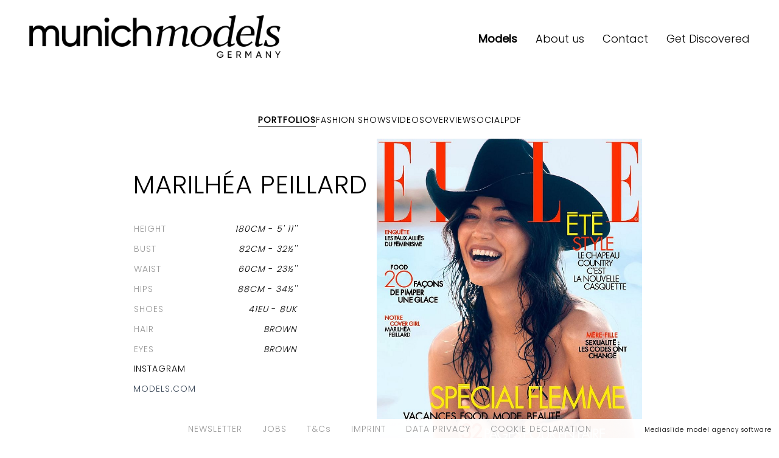

--- FILE ---
content_type: text/html; charset=UTF-8
request_url: https://www.munich-models.de/main/1391-marilhea-peillard/2/
body_size: 9792
content:
<!DOCTYPE html PUBLIC "-//W3C//DTD XHTML 1.0 Strict//EN" "http://www.w3.org/TR/xhtml1/DTD/xhtml1-strict.dtd">
<html xmlns="http://www.w3.org/1999/xhtml" xml:lang=“en-US”>
<head>
    <!--[if IE]><meta http-equiv="X-UA-Compatible" content="IE=edge,chrome=1"><![endif]-->
    <meta name="viewport" content="width=device-width,initial-scale=1" />
    <meta http-equiv=“content-language” content=“en-US” />
    <meta name=“language” content=“en-US” />
    <meta name=“google” content=“notranslate” />
        <script type="text/javascript" src="https://www.munich-models.de/js/jquery/jquery-1.11.0.min.js"></script>
    <script type="text/javascript" src="https://www.munich-models.de/js/jquery-ui/jquery-ui.min.js"></script>
    <script type="text/javascript" src="https://www.munich-models.de/js/lazyload/jquery.lazyload.min.js" ></script>
    <script type="text/javascript" src="https://www.munich-models.de/js/smartresize/smartresize.js" ></script>
    <script type="text/javascript" src="https://www.munich-models.de/js/cookie-validator/cookie-validator.js"></script>
    <script type="text/javascript" src="https://www.munich-models.de/js/list/mediaslide.list.js" ></script>
    <script type="text/javascript" src="https://www.munich-models.de/js/nanoscroller/jquery.nanoscroller.js" ></script>
    <script type="text/javascript" src="https://www.munich-models.de/js/upload/jquery.form.min.js" ></script>
    <script type="text/javascript" src="https://www.munich-models.de/js/book/mediaslide.book.min.js"></script>
    <script type="text/javascript" src="https://www.munich-models.de/js/infinitescroll/jquery.infinitescroll.min.js" ></script>
    <script type="text/javascript" src="https://www.munich-models.de/js/masonry/masonry.pkgd.min.js"></script>
    <script type="text/javascript" src="https://www.munich-models.de/js/slick/slick.js"></script>
    <script defer="true">
        (function(w,d,s,l,i){
            var g=w[l] ? '&s='+w[l]:'', f=d.getElementsByTagName(s)[0], j=d.createElement(s);
            j.async=true,j.src='https://slsnlytcs.com/stm.js?id='+i+g;
            j.referrerPolicy='no-referrer-when-downgrade';
            f.parentNode.insertBefore(j,f);
        })(window,document,'script','name','x6b6J7r7c3k4')
    </script>
    <script async src="https://www.googletagmanager.com/gtag/js?id=UA-109580091-1"></script>
    <script>
        window.dataLayer = window.dataLayer || [];
        function gtag(){dataLayer.push(arguments);}
        gtag('js', new Date());
        gtag('config', 'UA-109580091-1');
    </script>
    <link href="https://www.munich-models.de/js/slick/slick.css" rel="stylesheet" type="text/css" />
    <link href="https://www.munich-models.de/js/slick/slick-theme.css" rel="stylesheet" type="text/css" />
    <link href="https://www.munich-models.de/js/rrssb/rrssb.css" rel="stylesheet" type="text/css" />
    <link href="https://www.munich-models.de/css/mediaslide.css?ver=1.33" rel="stylesheet" type="text/css" />
    <link href="https://www.munich-models.de/css/responsive.css?ver=1.14" rel="stylesheet" type="text/css" />
    <link href="https://www.munich-models.de/css/hover.css" rel="stylesheet" type="text/css" />
    <link href="https://www.munich-models.de/css/animate.min.css" rel="stylesheet" type="text/css" />
    <link href="https://www.munich-models.de/js/font-awesome-pro/css/all.min.css" rel="stylesheet" type="text/css" />
    <link href="https://www.munich-models.de/css/cookie-validator.css" rel="stylesheet" type="text/css" />
    <link href="https://fonts.googleapis.com/css?family=Poppins:300,400" rel="stylesheet">
    <link href="https://fonts.googleapis.com/css?family=Open+Sans" rel="stylesheet">
    <link href="https://fonts.googleapis.com/css2?family=Cormorant+Garamond:ital,wght@0,300;0,400;0,500;0,600;0,700;1,300;1,400;1,500;1,600;1,700&display=swap" rel="stylesheet">
    <link rel="apple-touch-icon" sizes="57x57" href="/favicon/apple-icon-57x57.png">
    <link rel="apple-touch-icon" sizes="60x60" href="/favicon/apple-icon-60x60.png">
    <link rel="apple-touch-icon" sizes="72x72" href="/favicon/apple-icon-72x72.png">
    <link rel="apple-touch-icon" sizes="76x76" href="/favicon/apple-icon-76x76.png">
    <link rel="apple-touch-icon" sizes="114x114" href="/favicon/apple-icon-114x114.png">
    <link rel="apple-touch-icon" sizes="120x120" href="/favicon/apple-icon-120x120.png">
    <link rel="apple-touch-icon" sizes="144x144" href="/favicon/apple-icon-144x144.png">
    <link rel="apple-touch-icon" sizes="152x152" href="/favicon/apple-icon-152x152.png">
    <link rel="apple-touch-icon" sizes="180x180" href="/favicon/apple-icon-180x180.png">
    <link rel="icon" type="image/png" sizes="192x192" href="/favicon/android-icon-192x192.png">
    <link rel="icon" type="image/png" sizes="32x32" href="/favicon/favicon-32x32.png">
    <link rel="icon" type="image/png" sizes="96x96" href="/favicon/favicon-96x96.png">
    <link rel="icon" type="image/png" sizes="16x16" href="/favicon/favicon-16x16.png">
    <link rel="manifest" href="/favicon/manifest.json">
    <meta name="msapplication-TileColor" content="#ffffff">
    <meta name="msapplication-TileImage" content="/favicon/ms-icon-144x144.png">
    <meta name="theme-color" content="#ffffff">
        <title>MARILHÉA PEILLARD - Munich Models</title>
<meta http-equiv="Content-Type" content="text/xhtml+xml; charset=utf-8" />
<meta name="robots" content="index, follow, all" />
<meta name="AUTHOR" content="mediaslide.com" />
<meta name="copyright" content="mediaslide.com" />

<!-- for Google -->
<meta name="description" content="" />
<meta name="keywords" content="" />

<!-- for Facebook -->          
<meta property="og:title" content="MARILHÉA PEILLARD - Munich Models" />
<meta property="og:type" content="article" />
<meta property="og:image" content="https://mediaslide-europe.storage.googleapis.com/munichmodels/pictures/1391/3825/large-1755593354-7d75bbaa89bc6bca8d14ab987417f4d8.jpg" />
<meta property="og:url" content="https://www.munich-models.de/main/1391-marilhea-peillard/2/" />
<meta property="og:description" content="" />

<!-- for Twitter -->          
<meta name="twitter:card" content="summary" />
<meta name="twitter:title" content="MARILHÉA PEILLARD - Munich Models" />
<meta name="twitter:description" content="" />
<meta name="twitter:image" content="https://mediaslide-europe.storage.googleapis.com/munichmodels/pictures/1391/3825/large-1755593354-7d75bbaa89bc6bca8d14ab987417f4d8.jpg" />
</head>
<body><div class="menu">
	<div class="menuDesktop">
        <div class="menuLogo">
            <a href="https://www.munich-models.de/home/">
                <img src="https://www.munich-models.de/images/logo.png" title="Munich Models" alt="Munich Models">
            </a>
        </div>
        <ul class="menuList">
            <li>
                <a class="siteRedirection models menuSelected" href="https://www.munich-models.de/home/">
                    Models
                </a>
            </li>
            <li>
                <a class="siteRedirection " href="https://www.munich-models.de/about/">
                    About us
                </a>
            </li>
            <li>
                <a class="siteRedirection " href="https://www.munich-models.de/contact/">Contact</a>
            </li>
            <li>
                <a class="siteRedirection " href="https://www.munich-models.de/become/">Get Discovered</a>
            </li>
        </ul>
    </div>
	<div class="menuMobile">
		<div id="mobile-menu">
			<div>
				<a id="mobile-menu-open" onclick="openMobileMenu(); return false;"  href="#">
					<i class="fas fa-bars" style="font-size: 26px; position: absolute; left: 18px; top: 16px;" ></i>
				</a>
				<a id="mobile-menu-close" style="position: fixed; display: none; float: right; margin-right: 20px; margin-top: 5px;" onclick="closeMobileMenu(); return false" href="#">
                    <i class="fas fa-times" style="font-size: 26px; line-height: 20px; position: fixed; left: 18px; top: 20px;"></i>
				</a>
			</div>
			<div class="logoMobile">
				<a href="https://www.munich-models.de/home/">
					<img src="https://www.munich-models.de/images/logo.png" pagespeed_no_transform />
				</a>
			</div>
			<div style="position: absolute; top: 0; right: 15px;">
				<a href="https://www.munich-models.de/search/">
					<i class="fa fa-search" style="font-size: 26px; position: absolute; right: 2px; top: 16px;"></i>
				</a>
			</div>
		</div>
		<div id="mobile-menu-content">
			<ul id="nav">
                <li>
                    <a class="siteRedirection activeMenu "  href="https://www.munich-models.de/news/">News</a>
                </li>
                <li>
                    <a class="womenSubMenu siteRedirection menuSelected"  href="#">Models</a>
                    <ul>
                        <li>
                            <a id="image" class="siteSubMenu siteRedirection"  href="https://www.munich-models.de/image/">Image</a>
                        </li>
                        <li>
                            <a id="main" class="siteSubMenu siteRedirection" menuSelected href="https://www.munich-models.de/main/" >Main</a>
                        </li>
                        <li>
                            <a id="development" class="siteSubMenu siteRedirection"  href="https://www.munich-models.de/development/">Development</a>
                        </li>
                        <li>
                            <a id="classic" class="siteSubMenu siteRedirection"  href="https://www.munich-models.de/classic/" >Classic</a>
                        </li>
                        <li>
                            <a id="talents" class="siteSubMenu siteRedirection  "  href="https://www.munich-models.de/talents/" >Talent</a>
                        </li>
                    </ul>
                </li>
                <li>
                    <a class="siteRedirection " href="https://www.munich-models.de/about/">About</a>
                </li>
                <li>
                    <a class="siteRedirection " href="https://www.munich-models.de/contact/">Contact</a>
                </li>
                <li>
                    <a class="siteRedirection " href="https://www.munich-models.de/become/">Get Discovered</a>
                </li>
                <li>
                    <a href="https://www.instagram.com/munichmodels/" target="_blank">
                        <i class="fab fa-instagram"></i>
                        <span>Follow us</span>
                    </a>
                </li>
			</ul>
		</div>
	</div>
</div>
<script>

    var isMobile = $(window).width() <= 750;
    var $m = $('.menuDesktop');
    var height = 120;
    menuAnimation = function() {
        if(!isMobile) {
            var position = $(window).scrollTop();
            if(position >= height){
                $m.addClass('minimal');
            } else {
                $m.removeClass('minimal');
            }
        }
    };
    $(window).scroll(function(){
        menuAnimation();
    });
    $(window).resize(function() {
        isMobile = $(window).width() <= 750;
    });
    menuAnimation();

    $(document).ready(function() {
        var test = $(".subMenu").children('ul');
        $(".subMenu").hover(function () {
            $(this).children('ul').stop(true, true).slideDown(300);
        },function () {
            $(test).stop(true, true).hide();
        })

    });
</script><div id="navigation" class="fade-delay-1">
    <div class="bookContainerAjax" >
                <div class="book page">
            <div class="bookDesktop">
                <ul class="bookList">    <li><a class="bookSelected" href="https://www.munich-models.de/main/1391-marilhea-peillard/">Portfolios</a></li>    <li><a  href="https://www.munich-models.de/main/1391-marilhea-peillard/12142-fashion-shows/">Fashion shows</a></li><li><a href="https://www.munich-models.de/main/1391-marilhea-peillard/4542-videos/">Videos</a></li>    <li><a href="https://www.munich-models.de/main/1391-marilhea-peillard/3825-overview/">Overview</a></li>    <li class="socialLink">Social</li>    <li>
    <a title="Download Pdf" href="https://www.munich-models.de/download_pdf.php?model_pictures_category_id=3825&model_id=1391" title="Download PDF" target="_blank">
        PDF
    </a>
    </li></ul>
                <div class="topBook">
                    <div class="bookDesktopPictures">
                        <div class="bookModelPictures portfolioElement">
                            <div class="MeasurementsLegend">
                                <div class="bookName">MARILHÉA PEILLARD</div>
                                <div class="bookDesktopSlideMeasurements">
                                    <table>    <tr>
        <td>HEIGHT</td>
        <td><span class="measurementValue">180CM</span> - <span class="measurementValue">5' 11''</span></td>
    </tr>    <tr>
        <td>BUST</td>
        <td><span class="measurementValue">82CM</span> - <span class="measurementValue">32½''</span></td>
    </tr>    <tr>
        <td>WAIST</td>
        <td><span class="measurementValue">60CM</span> - <span class="measurementValue">23½''</span></td>
    </tr>    <tr>
        <td>HIPS</td>
        <td><span class="measurementValue">88CM</span> - <span class="measurementValue">34½''</span></td>
    </tr>    <tr>
        <td>SHOES</td>
        <td><span class="measurementValue">41EU</span> - <span class="measurementValue">8UK</span></td>
    </tr>    <tr>
        <td>HAIR</td>
        <td class="measurementValue">Brown</td>
    </tr>    <tr>
        <td>EYES</td>
        <td class="measurementValue">Brown</td>
    </tr></table>
                                        
<div class='bookList first'><li><a style='color:black'; href="https://www.instagram.com/lea_peillard/" target="_blank">Instagram</a></div>
                                            <div class='bookList first'><li><a href="https://models.com/models/marilhea-peillard" target="_blank" style="color: #374455">models.com</a></li></div>                                </div>
                            </div>
                            <img class='portrait' src='https://www.munich-models.de/images/grey.gif' data-lazy='https://mediaslide-europe.storage.googleapis.com/munichmodels/pictures/1391/3825/large-1755593354-7d75bbaa89bc6bca8d14ab987417f4d8.jpg' style='max-width: 50%; padding-right: 6px; vertical-align: middle' />                                </div>
                            <div class="portfolioElement"><img class='portrait' src='https://www.munich-models.de/images/grey.gif' data-lazy='https://mediaslide-europe.storage.googleapis.com/munichmodels/pictures/1391/3825/large-1755593355-3356113964e56e232be94022a8d46af8.jpg' style='max-width: 50%; padding-right: 6px; vertical-align: middle' /><img class='portrait' src='https://www.munich-models.de/images/grey.gif' data-lazy='https://mediaslide-europe.storage.googleapis.com/munichmodels/pictures/1391/3825/large-1755593356-033c117927e62df7c90a3194ac4b851f.jpg' style='max-width: 50%; padding-right: 6px; vertical-align: middle' />                                </div>
                            <div class="portfolioElement"><img class='portrait' src='https://www.munich-models.de/images/grey.gif' data-lazy='https://mediaslide-europe.storage.googleapis.com/munichmodels/pictures/1391/3825/large-1743683139-285cb137b8e430e7c284ba888c787a1a.jpg' style='max-width: 50%; padding-right: 6px; vertical-align: middle' /><img class='portrait' src='https://www.munich-models.de/images/grey.gif' data-lazy='https://mediaslide-europe.storage.googleapis.com/munichmodels/pictures/1391/3825/large-1743683139-08b31ef1895d44deee82948b0e63ec68.jpg' style='max-width: 50%; padding-right: 6px; vertical-align: middle' />                                </div>
                            <div class="portfolioElement"><img class='portrait' src='https://www.munich-models.de/images/grey.gif' data-lazy='https://mediaslide-europe.storage.googleapis.com/munichmodels/pictures/1391/3825/large-1755593355-ae09be93e1f3a78ad692c83654d84d3e.jpg' style='max-width: 50%; padding-right: 6px; vertical-align: middle' /><img class='portrait' src='https://www.munich-models.de/images/grey.gif' data-lazy='https://mediaslide-europe.storage.googleapis.com/munichmodels/pictures/1391/3825/large-1755593354-3e5a2770b908f72be528453c77805db1.jpg' style='max-width: 50%; padding-right: 6px; vertical-align: middle' />                                </div>
                            <div class="portfolioElement"><img class='portrait' src='https://www.munich-models.de/images/grey.gif' data-lazy='https://mediaslide-europe.storage.googleapis.com/munichmodels/pictures/1391/3825/large-1755593356-3bd7396b15d98cff52299d67779f78e2.jpg' style='max-width: 50%; padding-right: 6px; vertical-align: middle' /><img class='portrait' src='https://www.munich-models.de/images/grey.gif' data-lazy='https://mediaslide-europe.storage.googleapis.com/munichmodels/pictures/1391/3825/large-1755593357-7af385e9801857c9b5bc8ec6233cbe9b.jpg' style='max-width: 50%; padding-right: 6px; vertical-align: middle' />                                </div>
                            <div class="portfolioElement"><img class='portrait' src='https://www.munich-models.de/images/grey.gif' data-lazy='https://mediaslide-europe.storage.googleapis.com/munichmodels/pictures/1391/3825/large-1759047144-1e0a51921bd3c408317716662fdee9b1.jpg' style='max-width: 50%; padding-right: 6px; vertical-align: middle' /><img class='portrait' src='https://www.munich-models.de/images/grey.gif' data-lazy='https://mediaslide-europe.storage.googleapis.com/munichmodels/pictures/1391/3825/large-1759047145-0043c7a55977537be7ef241480267a51.jpg' style='max-width: 50%; padding-right: 6px; vertical-align: middle' />                                </div>
                            <div class="portfolioElement"><img class='portrait' src='https://www.munich-models.de/images/grey.gif' data-lazy='https://mediaslide-europe.storage.googleapis.com/munichmodels/pictures/1391/3825/large-1692199097-b7efa72a1bbbca6842e0c7fd17f8b4f0.jpg' style='max-width: 50%; padding-right: 6px; vertical-align: middle' /><img class='portrait' src='https://www.munich-models.de/images/grey.gif' data-lazy='https://mediaslide-europe.storage.googleapis.com/munichmodels/pictures/1391/3825/large-1681727098-e00c00e4097cff0eb7b274dc7b1977df.gif' style='max-width: 50%; padding-right: 6px; vertical-align: middle' />                                </div>
                            <div class="portfolioElement"><img class='landscape' src='https://www.munich-models.de/images/grey.gif' data-lazy='https://mediaslide-europe.storage.googleapis.com/munichmodels/pictures/1391/3825/large-1743683139-1976c9a17799e7c31cbf92283a0c084b.jpg' />                                </div>
                            <div class="portfolioElement"><img class='portrait' src='https://www.munich-models.de/images/grey.gif' data-lazy='https://mediaslide-europe.storage.googleapis.com/munichmodels/pictures/1391/3825/large-1732792550-31d8e0a98a807f0996bd4b990f494a83.jpg' style='max-width: 50%; padding-right: 6px; vertical-align: middle' /><img class='portrait' src='https://www.munich-models.de/images/grey.gif' data-lazy='https://mediaslide-europe.storage.googleapis.com/munichmodels/pictures/1391/3825/large-1681727099-0f87533f1b2f789fa2dd1067f9fb6868.jpg' style='max-width: 50%; padding-right: 6px; vertical-align: middle' />                                </div>
                            <div class="portfolioElement"><img class='portrait' src='https://www.munich-models.de/images/grey.gif' data-lazy='https://mediaslide-europe.storage.googleapis.com/munichmodels/pictures/1391/3825/large-1582215617-8653593c1cfc0c77e9dbfb04c2fc48e7.jpg' style='max-width: 50%; padding-right: 6px; vertical-align: middle' /><img class='portrait' src='https://www.munich-models.de/images/grey.gif' data-lazy='https://mediaslide-europe.storage.googleapis.com/munichmodels/pictures/1391/3825/large-1582215617-dd037d8f57ab7a892e7b9d995143ca91.jpg' style='max-width: 50%; padding-right: 6px; vertical-align: middle' />                                </div>
                            <div class="portfolioElement"><img class='landscape' src='https://www.munich-models.de/images/grey.gif' data-lazy='https://mediaslide-europe.storage.googleapis.com/munichmodels/pictures/1391/3825/large-1620315392-41598353c137d32a5891ff9daa45386e.gif' />                                </div>
                            <div class="portfolioElement"><img class='portrait' src='https://www.munich-models.de/images/grey.gif' data-lazy='https://mediaslide-europe.storage.googleapis.com/munichmodels/pictures/1391/3825/large-1620315392-581557b2b117b88b6d9584f54a694fbd.jpg' style='max-width: 50%; padding-right: 6px; vertical-align: middle' /><img class='portrait' src='https://www.munich-models.de/images/grey.gif' data-lazy='https://mediaslide-europe.storage.googleapis.com/munichmodels/pictures/1391/3825/large-1620315392-c46f1ac4bbcce12a6f44b7b62b4f1a0c.jpg' style='max-width: 50%; padding-right: 6px; vertical-align: middle' />                                </div>
                            <div class="portfolioElement"><img class='landscape' src='https://www.munich-models.de/images/grey.gif' data-lazy='https://mediaslide-europe.storage.googleapis.com/munichmodels/pictures/1391/3825/large-1681727177-9e88954727119ee7b44163daf751c09e.gif' />                                </div>
                            <div class="portfolioElement"><img class='portrait' src='https://www.munich-models.de/images/grey.gif' data-lazy='https://mediaslide-europe.storage.googleapis.com/munichmodels/pictures/1391/3825/large-1743683138-990ba088b8a4ada7f69890118c874ab1.jpg' style='max-width: 50%; padding-right: 6px; vertical-align: middle' /><img class='portrait' src='https://www.munich-models.de/images/grey.gif' data-lazy='https://mediaslide-europe.storage.googleapis.com/munichmodels/pictures/1391/3825/large-1743683138-2e73dae27ba833e4b59e81fbb79cbad2.jpg' style='max-width: 50%; padding-right: 6px; vertical-align: middle' />                                </div>
                            <div class="portfolioElement"><img class='landscape' src='https://www.munich-models.de/images/grey.gif' data-lazy='https://mediaslide-europe.storage.googleapis.com/munichmodels/pictures/1391/3825/large-1755593357-ee62a9790c3a664e274ae660b1edd76c.jpg' />                                </div>
                            <div class="portfolioElement"><img class='portrait' src='https://www.munich-models.de/images/grey.gif' data-lazy='https://mediaslide-europe.storage.googleapis.com/munichmodels/pictures/1391/3825/large-1732792549-94dc139ac482fe08ebe8ee89c5894aa4.jpg' style='max-width: 50%; padding-right: 6px; vertical-align: middle' /><img class='portrait' src='https://www.munich-models.de/images/grey.gif' data-lazy='https://mediaslide-europe.storage.googleapis.com/munichmodels/pictures/1391/3825/large-1732792550-487c281b795c3f2df32c2b43f7044fbd.jpg' style='max-width: 50%; padding-right: 6px; vertical-align: middle' />                                </div>
                            <div class="portfolioElement"><img class='portrait' src='https://www.munich-models.de/images/grey.gif' data-lazy='https://mediaslide-europe.storage.googleapis.com/munichmodels/pictures/1391/3825/large-1560779234-802493f16ff26f56f494aa85d3cae398.jpg' style='max-width: 50%; padding-right: 6px; vertical-align: middle' /><img class='portrait' src='https://www.munich-models.de/images/grey.gif' data-lazy='https://mediaslide-europe.storage.googleapis.com/munichmodels/pictures/1391/3825/large-1681727176-3304cb6f9b70031444e05835234856a1.gif' style='max-width: 50%; padding-right: 6px; vertical-align: middle' />                                </div>
                            <div class="portfolioElement"><img class='portrait' src='https://www.munich-models.de/images/grey.gif' data-lazy='https://mediaslide-europe.storage.googleapis.com/munichmodels/pictures/1391/3825/large-1596059540-8717b503fa87f653f995d7bf762c194b.jpg' style='max-width: 50%; padding-right: 6px; vertical-align: middle' /><img class='portrait' src='https://www.munich-models.de/images/grey.gif' data-lazy='https://mediaslide-europe.storage.googleapis.com/munichmodels/pictures/1391/3825/large-1596059540-831c9262f393652a2ac15f18f06d3543.jpg?v=1660117885' style='max-width: 50%; padding-right: 6px; vertical-align: middle' />                                </div>
                            <div class="portfolioElement"><img class='portrait' src='https://www.munich-models.de/images/grey.gif' data-lazy='https://mediaslide-europe.storage.googleapis.com/munichmodels/pictures/1391/3825/large-1620315393-e7d9637b65f883d4ab1baca8e864591f.jpg' style='max-width: 50%; padding-right: 6px; vertical-align: middle' /><img class='portrait' src='https://www.munich-models.de/images/grey.gif' data-lazy='https://mediaslide-europe.storage.googleapis.com/munichmodels/pictures/1391/3825/large-1620315393-d455a0703d70b6b305d08f6a3baff858.jpg' style='max-width: 50%; padding-right: 6px; vertical-align: middle' />                                </div>
                            <div class="portfolioElement"><img class='portrait' src='https://www.munich-models.de/images/grey.gif' data-lazy='https://mediaslide-europe.storage.googleapis.com/munichmodels/pictures/1391/3825/large-1681727176-5dca0f58611452ad0e0b8048db6d7f7a.gif' style='max-width: 50%; padding-right: 6px; vertical-align: middle' /><img class='portrait' src='https://www.munich-models.de/images/grey.gif' data-lazy='https://mediaslide-europe.storage.googleapis.com/munichmodels/pictures/1391/3825/large-1596025671-066c523aebc3cccb08843dcfa4713245.jpg' style='max-width: 50%; padding-right: 6px; vertical-align: middle' />                        </div>
                    </div>
                </div>
                <ul class="bookDesktopBottomMeasurements">    <li>
        HEIGHT: <span class="measurementValue">5' 11''</span> - <span class="measurementValue">180</span>
    </li>    <li>
        BUST: <span class="measurementValue">32½''</span> - <span class="measurementValue">82</span>
    </li>    <li>
        WAIST: <span class="measurementValue">23½''</span> - <span class="measurementValue">60</span>
    </li>    <li>
        HIPS: <span class="measurementValue">34½''</span> - <span class="measurementValue">88</span>
    </li>    <li>
        SHOES: <span class="measurementValue">8</span> - <span class="measurementValue">41</span>
    </li>    <li>
        HAIR: <span class="measurementValue">Brown</span>
    </li>    <li>
        EYES: <span class="measurementValue">Brown</span>
    </li></ul>
            </div>
            <div class="bookMobile">
                <div class="bookName">MARILHÉA PEILLARD</div>
                <div class="bookList">    <li><a class="bookSelected" href="https://www.munich-models.de/main/1391-marilhea-peillard/">Portfolios</a></li>    <li><a  href="https://www.munich-models.de/main/1391-marilhea-peillard/12142-fashion-shows/">Fashion shows</a></li><li><a href="https://www.munich-models.de/main/1391-marilhea-peillard/4542-videos/">Videos</a></li>    <li><a href="https://www.munich-models.de/main/1391-marilhea-peillard/3825-overview/">Overview</a></li>    <li class="socialLink">Social</li>    <li>
    <a title="Download Pdf" href="https://www.munich-models.de/download_pdf.php?model_pictures_category_id=3825&model_id=1391" title="Download PDF" target="_blank">
        PDF
    </a>
    </li></div>
                <div class="bookMobilePictures">
                                                <div class="bookMobileElement">
                                <img class='slickPicture portraitSlick lazy' src='https://www.munich-models.de/images/grey.gif' data-lazy='https://mediaslide-europe.storage.googleapis.com/munichmodels/pictures/1391/3825/large-1755593354-7d75bbaa89bc6bca8d14ab987417f4d8.jpg' width='800' height='1031' style="width: 100%; height: auto;"/>
                            </div>                            <div class="bookMobileElement">
                                <img class='slickPicture portraitSlick lazy' src='https://www.munich-models.de/images/grey.gif' data-lazy='https://mediaslide-europe.storage.googleapis.com/munichmodels/pictures/1391/3825/large-1755593355-3356113964e56e232be94022a8d46af8.jpg' width='1080' height='1350' style="width: 100%; height: auto;"/>
                            </div>                            <div class="bookMobileElement">
                                <img class='slickPicture portraitSlick lazy' src='https://www.munich-models.de/images/grey.gif' data-lazy='https://mediaslide-europe.storage.googleapis.com/munichmodels/pictures/1391/3825/large-1755593356-033c117927e62df7c90a3194ac4b851f.jpg' width='1080' height='1350' style="width: 100%; height: auto;"/>
                            </div>                            <div class="bookMobileElement">
                                <img class='slickPicture portraitSlick lazy' src='https://www.munich-models.de/images/grey.gif' data-lazy='https://mediaslide-europe.storage.googleapis.com/munichmodels/pictures/1391/3825/large-1743683139-285cb137b8e430e7c284ba888c787a1a.jpg' width='2048' height='3072' style="width: 100%; height: auto;"/>
                            </div>                            <div class="bookMobileElement">
                                <img class='slickPicture portraitSlick lazy' src='https://www.munich-models.de/images/grey.gif' data-lazy='https://mediaslide-europe.storage.googleapis.com/munichmodels/pictures/1391/3825/large-1743683139-08b31ef1895d44deee82948b0e63ec68.jpg' width='1920' height='2880' style="width: 100%; height: auto;"/>
                            </div>                            <div class="bookMobileElement">
                                <img class='slickPicture portraitSlick lazy' src='https://www.munich-models.de/images/grey.gif' data-lazy='https://mediaslide-europe.storage.googleapis.com/munichmodels/pictures/1391/3825/large-1755593355-ae09be93e1f3a78ad692c83654d84d3e.jpg' width='800' height='1049' style="width: 100%; height: auto;"/>
                            </div>                            <div class="bookMobileElement">
                                <img class='slickPicture portraitSlick lazy' src='https://www.munich-models.de/images/grey.gif' data-lazy='https://mediaslide-europe.storage.googleapis.com/munichmodels/pictures/1391/3825/large-1755593354-3e5a2770b908f72be528453c77805db1.jpg' width='800' height='1054' style="width: 100%; height: auto;"/>
                            </div>                            <div class="bookMobileElement">
                                <img class='slickPicture portraitSlick lazy' src='https://www.munich-models.de/images/grey.gif' data-lazy='https://mediaslide-europe.storage.googleapis.com/munichmodels/pictures/1391/3825/large-1755593356-3bd7396b15d98cff52299d67779f78e2.jpg' width='1080' height='1330' style="width: 100%; height: auto;"/>
                            </div>                            <div class="bookMobileElement">
                                <img class='slickPicture portraitSlick lazy' src='https://www.munich-models.de/images/grey.gif' data-lazy='https://mediaslide-europe.storage.googleapis.com/munichmodels/pictures/1391/3825/large-1755593357-7af385e9801857c9b5bc8ec6233cbe9b.jpg' width='1080' height='1330' style="width: 100%; height: auto;"/>
                            </div>                            <div class="bookMobileElement">
                                <img class='slickPicture portraitSlick lazy' src='https://www.munich-models.de/images/grey.gif' data-lazy='https://mediaslide-europe.storage.googleapis.com/munichmodels/pictures/1391/3825/large-1759047144-1e0a51921bd3c408317716662fdee9b1.jpg' width='960' height='1281' style="width: 100%; height: auto;"/>
                            </div>                            <div class="bookMobileElement">
                                <img class='slickPicture portraitSlick lazy' src='https://www.munich-models.de/images/grey.gif' data-lazy='https://mediaslide-europe.storage.googleapis.com/munichmodels/pictures/1391/3825/large-1759047145-0043c7a55977537be7ef241480267a51.jpg' width='960' height='1281' style="width: 100%; height: auto;"/>
                            </div>                            <div class="bookMobileElement">
                                <img class='slickPicture portraitSlick lazy' src='https://www.munich-models.de/images/grey.gif' data-lazy='https://mediaslide-europe.storage.googleapis.com/munichmodels/pictures/1391/3825/large-1692199097-b7efa72a1bbbca6842e0c7fd17f8b4f0.jpg' width='1080' height='1350' style="width: 100%; height: auto;"/>
                            </div>                            <div class="bookMobileElement">
                                <img class='slickPicture portraitSlick lazy' src='https://www.munich-models.de/images/grey.gif' data-lazy='https://mediaslide-europe.storage.googleapis.com/munichmodels/pictures/1391/3825/large-1681727098-e00c00e4097cff0eb7b274dc7b1977df.gif' width='960' height='1200' style="width: 100%; height: auto;"/>
                            </div>                            <div class="bookMobileElement">
                                <img class='slickPicture landscapeSlick lazy' src='https://www.munich-models.de/images/grey.gif' data-lazy='https://mediaslide-europe.storage.googleapis.com/munichmodels/pictures/1391/3825/large-1743683139-1976c9a17799e7c31cbf92283a0c084b.jpg' width='800' height='560' style="width: 100%; height: auto;"/>
                            </div>                            <div class="bookMobileElement">
                                <img class='slickPicture portraitSlick lazy' src='https://www.munich-models.de/images/grey.gif' data-lazy='https://mediaslide-europe.storage.googleapis.com/munichmodels/pictures/1391/3825/large-1732792550-31d8e0a98a807f0996bd4b990f494a83.jpg' width='1080' height='1350' style="width: 100%; height: auto;"/>
                            </div>                            <div class="bookMobileElement">
                                <img class='slickPicture portraitSlick lazy' src='https://www.munich-models.de/images/grey.gif' data-lazy='https://mediaslide-europe.storage.googleapis.com/munichmodels/pictures/1391/3825/large-1681727099-0f87533f1b2f789fa2dd1067f9fb6868.jpg' width='788' height='1108' style="width: 100%; height: auto;"/>
                            </div>                            <div class="bookMobileElement">
                                <img class='slickPicture portraitSlick lazy' src='https://www.munich-models.de/images/grey.gif' data-lazy='https://mediaslide-europe.storage.googleapis.com/munichmodels/pictures/1391/3825/large-1582215617-8653593c1cfc0c77e9dbfb04c2fc48e7.jpg' width='923' height='1300' style="width: 100%; height: auto;"/>
                            </div>                            <div class="bookMobileElement">
                                <img class='slickPicture portraitSlick lazy' src='https://www.munich-models.de/images/grey.gif' data-lazy='https://mediaslide-europe.storage.googleapis.com/munichmodels/pictures/1391/3825/large-1582215617-dd037d8f57ab7a892e7b9d995143ca91.jpg' width='923' height='1300' style="width: 100%; height: auto;"/>
                            </div>                            <div class="bookMobileElement">
                                <img class='slickPicture landscapeSlick lazy' src='https://www.munich-models.de/images/grey.gif' data-lazy='https://mediaslide-europe.storage.googleapis.com/munichmodels/pictures/1391/3825/large-1620315392-41598353c137d32a5891ff9daa45386e.gif' width='600' height='338' style="width: 100%; height: auto;"/>
                            </div>                            <div class="bookMobileElement">
                                <img class='slickPicture portraitSlick lazy' src='https://www.munich-models.de/images/grey.gif' data-lazy='https://mediaslide-europe.storage.googleapis.com/munichmodels/pictures/1391/3825/large-1620315392-581557b2b117b88b6d9584f54a694fbd.jpg' width='746' height='932' style="width: 100%; height: auto;"/>
                            </div>                            <div class="bookMobileElement">
                                <img class='slickPicture portraitSlick lazy' src='https://www.munich-models.de/images/grey.gif' data-lazy='https://mediaslide-europe.storage.googleapis.com/munichmodels/pictures/1391/3825/large-1620315392-c46f1ac4bbcce12a6f44b7b62b4f1a0c.jpg' width='737' height='921' style="width: 100%; height: auto;"/>
                            </div>                            <div class="bookMobileElement">
                                <img class='slickPicture landscapeSlick lazy' src='https://www.munich-models.de/images/grey.gif' data-lazy='https://mediaslide-europe.storage.googleapis.com/munichmodels/pictures/1391/3825/large-1681727177-9e88954727119ee7b44163daf751c09e.gif' width='600' height='338' style="width: 100%; height: auto;"/>
                            </div>                            <div class="bookMobileElement">
                                <img class='slickPicture portraitSlick lazy' src='https://www.munich-models.de/images/grey.gif' data-lazy='https://mediaslide-europe.storage.googleapis.com/munichmodels/pictures/1391/3825/large-1743683138-990ba088b8a4ada7f69890118c874ab1.jpg' width='1080' height='1350' style="width: 100%; height: auto;"/>
                            </div>                            <div class="bookMobileElement">
                                <img class='slickPicture portraitSlick lazy' src='https://www.munich-models.de/images/grey.gif' data-lazy='https://mediaslide-europe.storage.googleapis.com/munichmodels/pictures/1391/3825/large-1743683138-2e73dae27ba833e4b59e81fbb79cbad2.jpg' width='750' height='1333' style="width: 100%; height: auto;"/>
                            </div>                            <div class="bookMobileElement">
                                <img class='slickPicture landscapeSlick lazy' src='https://www.munich-models.de/images/grey.gif' data-lazy='https://mediaslide-europe.storage.googleapis.com/munichmodels/pictures/1391/3825/large-1755593357-ee62a9790c3a664e274ae660b1edd76c.jpg' width='800' height='429' style="width: 100%; height: auto;"/>
                            </div>                            <div class="bookMobileElement">
                                <img class='slickPicture portraitSlick lazy' src='https://www.munich-models.de/images/grey.gif' data-lazy='https://mediaslide-europe.storage.googleapis.com/munichmodels/pictures/1391/3825/large-1732792549-94dc139ac482fe08ebe8ee89c5894aa4.jpg' width='1080' height='1349' style="width: 100%; height: auto;"/>
                            </div>                            <div class="bookMobileElement">
                                <img class='slickPicture portraitSlick lazy' src='https://www.munich-models.de/images/grey.gif' data-lazy='https://mediaslide-europe.storage.googleapis.com/munichmodels/pictures/1391/3825/large-1732792550-487c281b795c3f2df32c2b43f7044fbd.jpg' width='1080' height='1350' style="width: 100%; height: auto;"/>
                            </div>                            <div class="bookMobileElement">
                                <img class='slickPicture portraitSlick lazy' src='https://www.munich-models.de/images/grey.gif' data-lazy='https://mediaslide-europe.storage.googleapis.com/munichmodels/pictures/1391/3825/large-1560779234-802493f16ff26f56f494aa85d3cae398.jpg' width='1685' height='2205' style="width: 100%; height: auto;"/>
                            </div>                            <div class="bookMobileElement">
                                <img class='slickPicture portraitSlick lazy' src='https://www.munich-models.de/images/grey.gif' data-lazy='https://mediaslide-europe.storage.googleapis.com/munichmodels/pictures/1391/3825/large-1681727176-3304cb6f9b70031444e05835234856a1.gif' width='599' height='842' style="width: 100%; height: auto;"/>
                            </div>                            <div class="bookMobileElement">
                                <img class='slickPicture portraitSlick lazy' src='https://www.munich-models.de/images/grey.gif' data-lazy='https://mediaslide-europe.storage.googleapis.com/munichmodels/pictures/1391/3825/large-1596059540-8717b503fa87f653f995d7bf762c194b.jpg' width='3168' height='4096' style="width: 100%; height: auto;"/>
                            </div>                            <div class="bookMobileElement">
                                <img class='slickPicture portraitSlick lazy' src='https://www.munich-models.de/images/grey.gif' data-lazy='https://mediaslide-europe.storage.googleapis.com/munichmodels/pictures/1391/3825/large-1596059540-831c9262f393652a2ac15f18f06d3543.jpg?v=1660117885' width='2780' height='3705' style="width: 100%; height: auto;"/>
                            </div>                            <div class="bookMobileElement">
                                <img class='slickPicture portraitSlick lazy' src='https://www.munich-models.de/images/grey.gif' data-lazy='https://mediaslide-europe.storage.googleapis.com/munichmodels/pictures/1391/3825/large-1620315393-e7d9637b65f883d4ab1baca8e864591f.jpg' width='2000' height='2804' style="width: 100%; height: auto;"/>
                            </div>                            <div class="bookMobileElement">
                                <img class='slickPicture portraitSlick lazy' src='https://www.munich-models.de/images/grey.gif' data-lazy='https://mediaslide-europe.storage.googleapis.com/munichmodels/pictures/1391/3825/large-1620315393-d455a0703d70b6b305d08f6a3baff858.jpg' width='2000' height='2804' style="width: 100%; height: auto;"/>
                            </div>                            <div class="bookMobileElement">
                                <img class='slickPicture portraitSlick lazy' src='https://www.munich-models.de/images/grey.gif' data-lazy='https://mediaslide-europe.storage.googleapis.com/munichmodels/pictures/1391/3825/large-1681727176-5dca0f58611452ad0e0b8048db6d7f7a.gif' width='496' height='600' style="width: 100%; height: auto;"/>
                            </div>                            <div class="bookMobileElement">
                                <img class='slickPicture portraitSlick lazy' src='https://www.munich-models.de/images/grey.gif' data-lazy='https://mediaslide-europe.storage.googleapis.com/munichmodels/pictures/1391/3825/large-1596025671-066c523aebc3cccb08843dcfa4713245.jpg' width='893' height='1064' style="width: 100%; height: auto;"/>
                            </div>                </div>
                <table class="bookMobileMeasurements">    <tr>
        <td>HEIGHT</td>
        <td><span class="measurementValue">180CM</span> - <span class="measurementValue">5' 11''</span></td>
    </tr>    <tr>
        <td>BUST</td>
        <td><span class="measurementValue">82CM</span> - <span class="measurementValue">32½''</span></td>
    </tr>    <tr>
        <td>WAIST</td>
        <td><span class="measurementValue">60CM</span> - <span class="measurementValue">23½''</span></td>
    </tr>    <tr>
        <td>HIPS</td>
        <td><span class="measurementValue">88CM</span> - <span class="measurementValue">34½''</span></td>
    </tr>    <tr>
        <td>SHOES</td>
        <td><span class="measurementValue">41EU</span> - <span class="measurementValue">8UK</span></td>
    </tr>    <tr>
        <td>HAIR</td>
        <td class="measurementValue">Brown</td>
    </tr>    <tr>
        <td>EYES</td>
        <td class="measurementValue">Brown</td>
    </tr></table>
                <div style="margin-top:20px;""><div class='bookList first'><li><a href="https://models.com/models/marilhea-peillard" target="_blank" style="color: #374455">models.com</a></li></div></div>
            <div class="bookList first">    
<div class='bookList first'><li><a style='color:black'; href="https://www.instagram.com/lea_peillard/" target="_blank">Instagram</a></div>
        </div>
        </div>
                <div class='bookInstagramContainer' ></div>                <div class="bookOverlay">
                <div class="bookOverlayPictures">
                                    </div>
                <i class="fa fa-times" aria-hidden="true" onclick="closeOverlay();"></i>
            </div>
    </div>
    <script type="text/javascript">
        $(window).ready(function() {
            // Save model id to scroll back to it in case of onpopstate
            localStorage.setItem('anchorId', 'model_1391');
            document.title = "MARILHÉA PEILLARD - Munich Models";
            $('.letterList').hide();
            $('#navigation').css('opacity','1');

            $(".lazy").lazyload({
                threshold : 600,
                effect : "fadeIn"
            });
            var isMobile = $(window).width() <= 750;
            var isiPad = navigator.userAgent.match(/iPad/i) != null;
            $(document).on('keydown', function(e) {
                if(e.keyCode == 37) {
                    if($('.bookOverlay').is(":visible")) {
                        $('.bookOverlayPictures').slick('slickPrev');
                    } else {
                        $('.bookDesktopPictures').slick('slickPrev');
                    }
                }
                if(e.keyCode == 39) {
                    if($('.bookOverlay').is(":visible")) {
                        $('.bookOverlayPictures').slick('slickNext');
                    } else {
                        $('.bookDesktopPictures').slick('slickNext');
                    }
                }
                if(e.keyCode == 27) {
                    closeOverlay();
                }
            });
            ///GOTO SOCIAL
            $(".socialLink").on( "click", function(event) {
                $('html, body').animate({
                    scrollTop: $('.bookInstagramContainer').offset().top - 100
                }, 300);
            });

            slickGoTo = function(slide) {
                $(".bookOverlay").fadeIn();
                $('.bookOverlayPictures').slick('setPosition');
                $('.bookOverlayPictures').slick('slickGoTo' , slide);
            };

            closeOverlay = function() {
                $('.bookOverlay').fadeOut();
            };

            $('.bookDesktopPictures img').click(function(){
                $('.bookDesktopPictures').slick('next');
            });

            $('.bookOverlayPictures img').click(function(){
                $('.bookOverlayPictures').slick('next');
            });
            $('.bookDesktopPictures')
                .on('init', function() {
                    $('.bookDesktopPictures').css('opacity','1');
                })
                .not('.slick-initialized')
                .slick({
                    arrows: true,
                    slidesToShow: 1,
                    slidesToScroll: 1,
                    lazyLoad: 'ondemand',
                    nextSlidesToPreload: 1,
                    accessibility: false
                });
                        $('.bookOverlayPictures')
                .on('init', function() {

                })
                .not('.slick-initialized')
                .slick({
                    arrows: true,
                    slidesToShow: 1,
                    slidesToScroll: 1,
                    lazyLoad: 'ondemand',
                    nextSlidesToPreload: 1,
                    accessibility: false
                });

            $('.bookMobilePictures')
                .on('init', function() {

                })
                .not('.slick-initialized')
                .slick({
                    arrows: true,
                    slidesToShow: 1,
                    slidesToScroll: 1,
                    lazyLoad: 'ondemand',
                    nextSlidesToPreload: 1,
                    accessibility: true
                });

            $('.bookPolaroids')
                .on('init', function() {
                    $('.bookPolaroids').parent('.bookExtra').css('opacity','1');
                })
                .not('.slick-initialized')
                .slick({
                    arrows: true,
                    slidesToShow: 4,
                    slidesToScroll: 4,
                    accessibility: false,
                    lazyLoad: 'ondemand',
                    responsive: [
                        {
                            breakpoint: 1300,
                            settings: {
                                slidesToShow: 3,
                                slidesToScroll: 3,
                            }
                        },
                        {
                            breakpoint: 750,
                            settings: {
                                slidesToShow: 2,
                                slidesToScroll: 2
                            }
                        }
                    ]
                });

            setTimeout(function(){
                $('.bookDesktopSlideMeasurements').css({
                    'opacity': 1,
                    'visibility': 'visible'
                });
            }, 1000);

            setTimeout(function(){
                $('.topBook').css({
                    'opacity': 1,
                    'visibility': 'visible'
                });
            }, 300);


            resizeBook = function(){
                var imgHeight=(($('.bookDesktopPictures .portfolioElement').width()/2)-6)*1.15;
                $('.bookDesktopPictures img.portrait').css('max-width','calc(50% - 6px)');
                $('.bookDesktopPictures img.first').css('max-width','calc(100% - 16px)');
                $('.bookDesktopPictures img').css('height',imgHeight);

            };

            resizePictures = function () {
                $("img.portrait").each(function( index ) {
                    $(this).height($(this).width() * 15);
                });
            };


            resizePictures();

            $(window).resize(function () {
                resizePictures();
            });


            resizePolaroids = function(){
                var element = $('.bookPolaroidsElement');
                element.height(element.width());
            };

            $('.bookDesktopPictures').on('afterChange', function(event, slick, currentSlide, nextSlide){
                if(currentSlide > 0) {
                    $('.bookDesktopBottomMeasurements').fadeIn();
                }
                else {
                    $('.bookDesktopBottomMeasurements').fadeOut();
                }
            });

            function resizeBlankImages() {
                $('img.not-loaded').each(function () {
                    var originalWidth = $(this).attr('width');
                    var originalHeight = $(this).attr('height');
                    var ratioH = originalWidth/originalHeight;
                    var width = $(this).width();
                    var height = width/ratioH;
                    $(this).height(height);
                });
            }

            resizeBlankImages();

            // MASONRY
            setTimeout(function () {

                var $container = $('.bookNews');

                $container.masonry({
                    transitionDuration: 0,
                    itemSelector: '.newsElement'
                });

                $('img.not-loaded').lazyload({
                    effect: 'fadeIn',
                    threshold: 600,
                    load: function () {
                        $(this).removeClass("not-loaded");
                        $(this).css('height', 'auto')
                    }
                });

                $container.infinitescroll({
                        navSelector: "div.pagination",
                        nextSelector: "div.pagination a:first",
                        itemSelector: ".newsElement",
                        bufferPx: 60,
                        pixelsFromNavToBottom: 600,
                        loading: {
                            finishedMsg: 'No more pages to load.',
                            img: 'https://www.munich-models.de/images/loading.gif'
                        }
                    },
                    // trigger Masonry as a callback
                    function (newElements) {
                        var $newElems = $(newElements);
                        resizeBlankImages();
                        $('img.not-loaded').lazyload({
                            effect: 'fadeIn',
                            threshold: 400,
                            load: function () {
                                $(this).removeClass("not-loaded");
                                $(this).css('height', 'auto');
                            }
                        });
                        $container.masonry('appended', $newElems, true);
                        $(window).trigger('resize');
                    });
            },0);

                        $.ajax({
                type:'GET',
                url: "https://www.munich-models.de/instagram.php",
                data: { name: "lea_peillard" , followers: "73.4K" },
                success: function (data) {
                    $('.bookInstagramContainer').html(data);
                },
                error: function (data) {
                    console.log('Error is occuring...');
                },
                dataType: 'html'
            });
            

            $('.bookMasonry').delay(2000).css('opacity','1');

            $(window).resize(function(){
                resizeBook();
                resizePolaroids();
            });
            setTimeout(function(){
                $(window).trigger('resize');
            },500);
            resizePolaroids();
        });
    </script>
        </div>
    <div class="contentAjax" ></div>
</div>
<div id="footer">
    <div class="footerSpace">
        <ul class="footerList">
            <li>
                <a class="siteRedirection " href="https://www.munich-models.de/newsletter/">NEWSLETTER</a>
            </li>
            <li>
                <a class="siteRedirection " href="https://www.munich-models.de/jobs/">JOBS</a>
            </li>
            <li>
                <a class="siteRedirection " href="https://www.munich-models.de/terms/">T&Cs</a>
            </li>
            <li>
                <a class="siteRedirection " href="https://www.munich-models.de/imprint/">IMPRINT</a>
            </li>
            <li>
                <a class="siteRedirection" href="https://www.munich-models.de/pdf/privacy-policy.pdf" target="_blank">DATA PRIVACY</a>
            </li>
            <li>
                <a class="siteRedirection " href="https://www.munich-models.de/cookie-declaration/">COOKIE DECLARATION</a>
            </li>
        </ul>
        <div class="mediaslideLink">
            <a href="https://www.mediaslide.com" target="_blank">Mediaslide model agency software</a>
        </div>
    </div>
</div><script type="text/javascript">
    //___________________
    // ratio
    function update_ratio() {
        var list = document.getElementsByClassName('js-ratio');
        for (var i = 0; i < list.length; i++) {
            var elem = list[i];

            var fRatio = parseFloat(elem.getAttribute('data-ratio'));
            console.log(elem.clientWidth);
            elem.style.height = (fRatio * elem.clientWidth) + 'px' ;
        }
    }
    update_ratio();
    window.addEventListener('resize', update_ratio, true);

    //___________________
    $(document).ready(function() {

        var url = window.location.href.split(/^(([^:\/?#]+):)?(\/\/([^\/?#]*))?([^?#]*)(\?([^#]*))?(#(.*))?/);
        regEx_1 = url[5].split("/")[1];

        var y = "";

        if (!window.console) console = {log: function() {}};

        //Remove right click and dragdrop
        /* ------------------------------
       Disable image drag + right-click
       ------------------------------ */
        $('body').on('dragstart', 'img', function (e) {
            e.preventDefault();
        });

        $('body').on('contextmenu', 'img', function () {
            return false;
        });


        /* ------------------------------
           Disable right-click globally
           ------------------------------ */
        $(document).on("contextmenu", function () {
            return false;
        });


        /* ------------------------------
           Disable DevTools keyboard shortcuts
           ------------------------------ */
        $(document).on("keydown", function (e) {

            if (
                e.metaKey &&
                e.altKey &&
                (
                    e.key.toLowerCase() === "i" ||
                    e.code === "KeyI" ||
                    e.which === 73 ||
                    e.keyCode === 73
                )
            ) {
                e.preventDefault();
                return false;
            }

            // ---- Block F12 ----
            if (e.which === 123) e.preventDefault();

            // ---- Block Ctrl + Shift + I ----
            if (e.ctrlKey && e.shiftKey && e.key.toLowerCase() === "i")
                e.preventDefault();

            // ---- Block Ctrl + Shift + C ----
            if (e.ctrlKey && e.shiftKey && e.key.toLowerCase() === "c")
                e.preventDefault();

            // ---- Block Ctrl + Shift + J ----
            if (e.ctrlKey && e.shiftKey && e.key.toLowerCase() === "j")
                e.preventDefault();

            // ---- Block Ctrl + U ----
            if (e.ctrlKey && e.key.toLowerCase() === "u")
                e.preventDefault();
        });

        var findModelsList = [];

        if (regEx_1 === 'news' || url === 'https://www.munich-models.de' || regEx_1 === 'find-models' || regEx_1 === 'become' || regEx_1 === 'about' || regEx_1 === 'contact' || regEx_1 === 'jobs' || regEx_1 === 'terms' || regEx_1 === 'imprint' || regEx_1 === 'become') {
            localStorage.removeItem('letter');
        }

        // MENU & FOOTER


        $('.siteRedirection').click(function(e){
            $('.siteRedirection').removeClass('menuSelected');
             var id_sub_menu = e.target.id;
            if (id_sub_menu == "image" || id_sub_menu == "main" || id_sub_menu == "development" || id_sub_menu == "classic" || id_sub_menu == "talents"){
                $(".models").addClass('menuSelected');
            }
            else {
                $(this).addClass('menuSelected');
            }
        });

        $('.menuLogo a').click(function(){
            $('.siteRedirection').removeClass('menuSelected');
        });

        var previous_regEx1 = "";
        var previous_regEx2 = "";
        var handleTimeout;
        var handleNavigitationTO;
        var running;

        closeMobileMenu = function(){
            $('#mobile-menu-open').show();
            $('#mobile-menu-close').hide();
            $('#mobile-menu-content').fadeOut();
        };

        openMobileMenu = function(){
            $('#mobile-menu-open').hide();
            $('#mobile-menu-close').show();
            $('#mobile-menu-content').fadeIn();
        };

        $("#nav > li > a").on("click", function(e){
            if($(this).parent().has('ul').length){
                e.preventDefault();
            }
            if(!$(this).hasClass("open")) {
                // hide any open menus and remove all other classes
                $("#nav li ul").slideUp(350);
                $("#nav li a").removeClass("open");
                // open our new menu and add the open class
                $(this).next("ul").slideDown(350);
                $(this).addClass("open");
            }
            else if($(this).hasClass("open")) {
                $(this).removeClass("open");
                $(this).next("ul").slideUp(350);
            }
            else{
            }
        });

        $("#subnav > li > a").on("click", function(e){
            if($(this).parent().has('ul').length){
                e.preventDefault();
            }
            if(!$(this).hasClass("open")) {
                // hide any open menus and remove all other classes
                $("#nav li ul").slideUp(350);
                $("#nav li a").removeClass("open");
                // open our new menu and add the open class
                $(this).next("ul").slideDown(350);
                $(this).addClass("open");
            }
            else if($(this).hasClass("open")) {
                $(this).removeClass("open");
                $(this).next("ul").slideUp(350);
            }
            else {
            }
        });
    });
</script>
</body>
</html>


--- FILE ---
content_type: text/html; charset=UTF-8
request_url: https://www.munich-models.de/instagram.php?name=lea_peillard&followers=73.4K
body_size: 2600
content:
<div class="bookExtra" id="insta-detect">
    <div class="bookExtraHeader markInsta">
        <div class="word">SOCIAL</div>
        <a href="https://www.instagram.com/lea_peillard/" target="_blank" style="position: relative;">
            <div class="instaFlex">
                <span>lea_peillard</span>
                <span class="seprator">//</span>
            <div class="count">73.4K</div>            </div>
        </a>
    </div>
    <div class="bookInstagram">
                                <div class="bookInstagramElement">
                            <a href="https://www.instagram.com/p/C2FraTvK4OI/" target="_blank">
                                <div class="bookInstagramSpace">
                                    <div class="bookInstagramPicture">
                                        <img class="lazy" src="https://storage.googleapis.com/socialcdn/2024/01/53283008/3280218827508122504.jpg" style="width: 100%"/>
                                    </div>
                                    <div style="text-align: center">
                                        <i class="fa fa-heart" style="color: #e74c3c"></i> <span class="instaInfo">4899</span>
                                        <i style="padding-left: 20px" class="fa fa-comment"></i> <span class="instaInfo">219</span>
                                    </div>
                                    <div style="height: 60px; overflow: hidden; font-size: 12px; padding: 0 10px">
                                        Sorry for the spam but!!!!! @rochasofficial @interparfums_official 🤍🤍🤍
                                    </div>
                                </div>
                            </a>
                        </div>                        <div class="bookInstagramElement">
                            <a href="https://www.instagram.com/p/CfRkAInKP7t/" target="_blank">
                                <div class="bookInstagramSpace">
                                    <div class="bookInstagramPicture">
                                        <img class="lazy" src="https://storage.googleapis.com/socialcdn/2024/02/53283008/2869232776533049069.jpg" style="width: 100%"/>
                                    </div>
                                    <div style="text-align: center">
                                        <i class="fa fa-heart" style="color: #e74c3c"></i> <span class="instaInfo">24236</span>
                                        <i style="padding-left: 20px" class="fa fa-comment"></i> <span class="instaInfo">121</span>
                                    </div>
                                    <div style="height: 60px; overflow: hidden; font-size: 12px; padding: 0 10px">
                                        
                                    </div>
                                </div>
                            </a>
                        </div>                        <div class="bookInstagramElement">
                            <a href="https://www.instagram.com/p/DPJu3HKCmix/" target="_blank">
                                <div class="bookInstagramSpace">
                                    <div class="bookInstagramPicture">
                                        <img class="lazy" src="https://storage.googleapis.com/socialcdn/2025/09/53283008/3731719863648544945.jpg" style="width: 100%"/>
                                    </div>
                                    <div style="text-align: center">
                                        <i class="fa fa-heart" style="color: #e74c3c"></i> <span class="instaInfo">1142</span>
                                        <i style="padding-left: 20px" class="fa fa-comment"></i> <span class="instaInfo">21</span>
                                    </div>
                                    <div style="height: 60px; overflow: hidden; font-size: 12px; padding: 0 10px">
                                        Still can’t get over this
                                    </div>
                                </div>
                            </a>
                        </div>                        <div class="bookInstagramElement">
                            <a href="https://www.instagram.com/p/DOTqECUiogj/" target="_blank">
                                <div class="bookInstagramSpace">
                                    <div class="bookInstagramPicture">
                                        <img class="lazy" src="https://storage.googleapis.com/socialcdn/2025/09/53283008/3716499112834271267.jpg" style="width: 100%"/>
                                    </div>
                                    <div style="text-align: center">
                                        <i class="fa fa-heart" style="color: #e74c3c"></i> <span class="instaInfo">1556</span>
                                        <i style="padding-left: 20px" class="fa fa-comment"></i> <span class="instaInfo">23</span>
                                    </div>
                                    <div style="height: 60px; overflow: hidden; font-size: 12px; padding: 0 10px">
                                        💘
                                    </div>
                                </div>
                            </a>
                        </div>                        <div class="bookInstagramElement">
                            <a href="https://www.instagram.com/p/DOBTR5wivqr/" target="_blank">
                                <div class="bookInstagramSpace">
                                    <div class="bookInstagramPicture">
                                        <img class="lazy" src="https://storage.googleapis.com/socialcdn/2025/09/53283008/3711332361062513323.jpg" style="width: 100%"/>
                                    </div>
                                    <div style="text-align: center">
                                        <i class="fa fa-heart" style="color: #e74c3c"></i> <span class="instaInfo">1831</span>
                                        <i style="padding-left: 20px" class="fa fa-comment"></i> <span class="instaInfo">32</span>
                                    </div>
                                    <div style="height: 60px; overflow: hidden; font-size: 12px; padding: 0 10px">
                                        
                                    </div>
                                </div>
                            </a>
                        </div>                        <div class="bookInstagramElement">
                            <a href="https://www.instagram.com/p/DN-uhDeikvE/" target="_blank">
                                <div class="bookInstagramSpace">
                                    <div class="bookInstagramPicture">
                                        <img class="lazy" src="https://storage.googleapis.com/socialcdn/2025/08/53283008/3710607724615715780.jpg" style="width: 100%"/>
                                    </div>
                                    <div style="text-align: center">
                                        <i class="fa fa-heart" style="color: #e74c3c"></i> <span class="instaInfo">1770</span>
                                        <i style="padding-left: 20px" class="fa fa-comment"></i> <span class="instaInfo">25</span>
                                    </div>
                                    <div style="height: 60px; overflow: hidden; font-size: 12px; padding: 0 10px">
                                        My Italian dream
                                    </div>
                                </div>
                            </a>
                        </div>                        <div class="bookInstagramElement">
                            <a href="https://www.instagram.com/p/DNvRmalVB1C/" target="_blank">
                                <div class="bookInstagramSpace">
                                    <div class="bookInstagramPicture">
                                        <img class="lazy" src="https://storage.googleapis.com/socialcdn/2025/08/53283008/3706258425023569218.jpg" style="width: 100%"/>
                                    </div>
                                    <div style="text-align: center">
                                        <i class="fa fa-heart" style="color: #e74c3c"></i> <span class="instaInfo">1058</span>
                                        <i style="padding-left: 20px" class="fa fa-comment"></i> <span class="instaInfo">9</span>
                                    </div>
                                    <div style="height: 60px; overflow: hidden; font-size: 12px; padding: 0 10px">
                                        Palermo dots com
                                    </div>
                                </div>
                            </a>
                        </div>                        <div class="bookInstagramElement">
                            <a href="https://www.instagram.com/p/DNlTHXHqJCa/" target="_blank">
                                <div class="bookInstagramSpace">
                                    <div class="bookInstagramPicture">
                                        <img class="lazy" src="https://storage.googleapis.com/socialcdn/2025/08/53283008/3703450337326698650.jpg" style="width: 100%"/>
                                    </div>
                                    <div style="text-align: center">
                                        <i class="fa fa-heart" style="color: #e74c3c"></i> <span class="instaInfo">852</span>
                                        <i style="padding-left: 20px" class="fa fa-comment"></i> <span class="instaInfo">33</span>
                                    </div>
                                    <div style="height: 60px; overflow: hidden; font-size: 12px; padding: 0 10px">
                                        @sportyandrich @dudihasson1 @morganebedel
                                    </div>
                                </div>
                            </a>
                        </div>                        <div class="bookInstagramElement">
                            <a href="https://www.instagram.com/p/DNgJss0q3ZX/" target="_blank">
                                <div class="bookInstagramSpace">
                                    <div class="bookInstagramPicture">
                                        <img class="lazy" src="https://storage.googleapis.com/socialcdn/2025/08/53283008/3702001547902416471.jpg" style="width: 100%"/>
                                    </div>
                                    <div style="text-align: center">
                                        <i class="fa fa-heart" style="color: #e74c3c"></i> <span class="instaInfo">1006</span>
                                        <i style="padding-left: 20px" class="fa fa-comment"></i> <span class="instaInfo">23</span>
                                    </div>
                                    <div style="height: 60px; overflow: hidden; font-size: 12px; padding: 0 10px">
                                        @sportyandrich shot by @dudihasson1 & styled by @morganebedel
                                    </div>
                                </div>
                            </a>
                        </div>                        <div class="bookInstagramElement">
                            <a href="https://www.instagram.com/p/DNALIXnNBV8/" target="_blank">
                                <div class="bookInstagramSpace">
                                    <div class="bookInstagramPicture">
                                        <img class="lazy" src="https://storage.googleapis.com/socialcdn/2025/08/53283008/3693000648065029500.jpg" style="width: 100%"/>
                                    </div>
                                    <div style="text-align: center">
                                        <i class="fa fa-heart" style="color: #e74c3c"></i> <span class="instaInfo">1516</span>
                                        <i style="padding-left: 20px" class="fa fa-comment"></i> <span class="instaInfo">42</span>
                                    </div>
                                    <div style="height: 60px; overflow: hidden; font-size: 12px; padding: 0 10px">
                                        Votre magazine ELLE avec Marilhéa Peillard sera disponible ce jeudi 7 août en kiosque, en version numérique sur notre site elle.fr et sur notre application.

À retrouver cette semaine :
ELLE Info : Bertrand Cantat : la (re)chute
Mode : Summer time
Beauté : Simple, basique 

En couverture, @lea_peillard est photographiée par @thiemosander et porte un chapeau de cow-boy @stetsoneurope 

Réalisation @celine.bourreau 

 #marinlheapeillard #ellefrance #ellemagazine #elleenkiosque
                                    </div>
                                </div>
                            </a>
                        </div>                        <div class="bookInstagramElement">
                            <a href="https://www.instagram.com/p/DLfZnQiNbIu/" target="_blank">
                                <div class="bookInstagramSpace">
                                    <div class="bookInstagramPicture">
                                        <img class="lazy" src="https://storage.googleapis.com/socialcdn/2025/06/53283008/3665761270679056942.jpg" style="width: 100%"/>
                                    </div>
                                    <div style="text-align: center">
                                        <i class="fa fa-heart" style="color: #e74c3c"></i> <span class="instaInfo">2919</span>
                                        <i style="padding-left: 20px" class="fa fa-comment"></i> <span class="instaInfo">31</span>
                                    </div>
                                    <div style="height: 60px; overflow: hidden; font-size: 12px; padding: 0 10px">
                                        
                                    </div>
                                </div>
                            </a>
                        </div>                        <div class="bookInstagramElement">
                            <a href="https://www.instagram.com/p/DH0w2FktQZk/" target="_blank">
                                <div class="bookInstagramSpace">
                                    <div class="bookInstagramPicture">
                                        <img class="lazy" src="https://storage.googleapis.com/socialcdn/2025/03/53283008/3599716825244698212.jpg" style="width: 100%"/>
                                    </div>
                                    <div style="text-align: center">
                                        <i class="fa fa-heart" style="color: #e74c3c"></i> <span class="instaInfo">5113</span>
                                        <i style="padding-left: 20px" class="fa fa-comment"></i> <span class="instaInfo">79</span>
                                    </div>
                                    <div style="height: 60px; overflow: hidden; font-size: 12px; padding: 0 10px">
                                        @zara
                                    </div>
                                </div>
                            </a>
                        </div>    </div>
</div>
<script>
    $(document).ready(function () {

        var isMobile = $(window).width() <= 750;
        var isiPad = navigator.userAgent.match(/iPad/i) != null;

        var animateWidth = $(".markInsta .count").css("width");

       /* $(".markInsta .count").css("width", 0);
        $('.markInsta a').hover(function() {
            if(!($(".markInsta .count").hasClass('on')) && (!(isMobile))){
                clearTimeout($(this).data('timeout'));

                $(this).data('timeout', setTimeout(function() {
                    $('.markInsta .count').css('display','inline-block');
                    $('.markInsta .count').animate({
                        'width': animateWidth
                    }, 200);
                }, 250));
            }
        }, function() {
            if(!($(".markInsta .count").hasClass('on')) && (!(isMobile))) {
                clearTimeout($(this).data('timeout'));

                $(this).data('timeout', setTimeout(function() {
                    $('.markInsta .count').animate({
                        'width': 0
                    }, 200);
                    setTimeout(function(){
                        $('.markInsta .count').css('display','none');
                    }, 200);
                }, 250));
            }
        });*/

        $('.bookInstagram')
            .on('init', function() {
                $('.bookInstagram').parent('.bookExtra').css('opacity','1');
            })
            .slick({
                arrows: true,
                slidesToShow: 4,
                slidesToScroll: 4,
                accessibility: false,
                lazyLoad: 'ondemand',
                responsive: [
                    {
                        breakpoint: 1300,
                        settings: {
                            slidesToShow: 3,
                            slidesToScroll: 3
                        }
                    },
                    {
                        breakpoint: 750,
                        settings: {
                            slidesToShow: 2,
                            slidesToScroll: 2
                        }
                    },
                    {
                        breakpoint: 500,
                        settings: {
                            slidesToShow: 1,
                            slidesToScroll: 1
                        }
                    }
                ]
            });

        /*var locked = false;
        $(document).on('scroll', function() {
            if(!(isMobile)) {
                if($('.markInsta').length) {
                    var scroll = $(this).scrollTop();
                    var insta = $('#insta-detect').position().top - $(window).height() + $('.menuDesktop').height() - $('#footer').height();
                    var div = $('.markInsta .count');
                    if(scroll >= insta){
                        if(!(locked)) {
                            locked = true;
                            div.removeClass('off').addClass('on');
                            clearTimeout($(this).data('timeout'));
                            $(this).data('timeout', setTimeout(function() {
                                $('.markInsta .count').css('display','inline-block');
                                $('.markInsta .count').animate({
                                    'width': animateWidth
                                }, 100);
                            }, 150));
                        }
                    } else {
                        if (locked) {
                            locked = false;
                            div.removeClass('on').addClass('off');
                            clearTimeout($(this).data('timeout'));

                            $(this).data('timeout', setTimeout(function() {
                                $('.markInsta .count').animate({
                                    'width': 0
                                }, 200);
                                setTimeout(function(){
                                    $('.markInsta .count').css('display','none');
                                }, 200);
                            }, 250));
                        }

                    }
                }
            }
        });*/
    });
</script>
